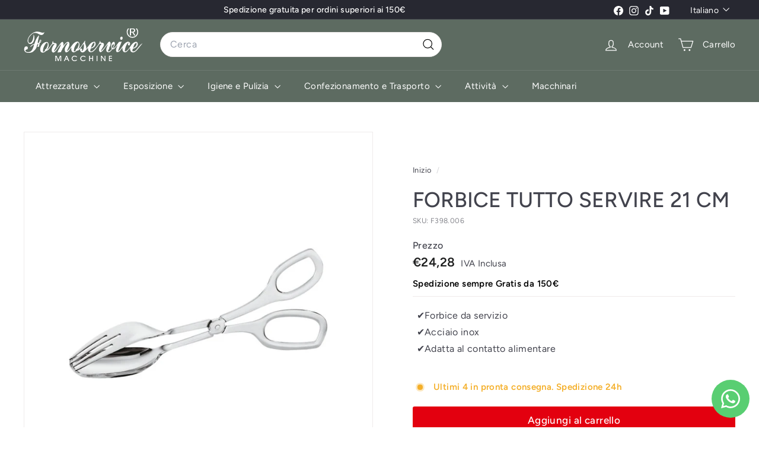

--- FILE ---
content_type: text/css
request_url: https://www.fornoservicemacchine.it/cdn/shop/t/7/assets/custom.css?v=98438435827676628991752824268
body_size: -586
content:
/* Page Product */
.block-price .block-price__container::after {
  content: "IVA Inclusa";
  margin-left: 5px;
}

.punti-di-forza-prodotto ul li {
  list-style-type: "✔";
}
.punti-di-forza-prodotto ul li::marker {
  color: #E3000F;
  font-size: 15px;
}

--- FILE ---
content_type: image/svg+xml
request_url: https://www.fornoservicemacchine.it/cdn/shop/files/icona-reso-red.svg?v=1747923365&width=720
body_size: -210
content:
<svg viewBox="0 0 150 150" xmlns="http://www.w3.org/2000/svg" data-name="Layer 1" id="uuid-c6994ee0-fc8e-4870-a4a4-150f553f893e">
  <defs>
    <style>
      .uuid-9504a5fc-782b-4a85-b73d-8910d5609435 {
        fill: #e3000f;
      }
    </style>
  </defs>
  <path d="M129.18,69.97c-2.38-24.77-21.17-44.82-45.73-48.8l4.29-3.13c.85-.61,1.04-1.78.44-2.63-.61-.85-1.78-1.04-2.63-.44-.01,0-.02.01-.03.02l-8.08,5.9c-.84.61-1.03,1.79-.42,2.63,0,0,0,0,0,0l6.31,8.65c.62.83,1.81,1.01,2.64.38.82-.61,1-1.77.41-2.61l-3.7-5.08c22.95,3.63,40.54,22.33,42.75,45.46,2.68,27.84-17.72,52.59-45.56,55.27,0,0,0,0,0,0-1.04.05-1.85.93-1.8,1.98s.93,1.85,1.98,1.8c.06,0,.12,0,.18,0,29.92-2.88,51.84-29.47,48.96-59.39,0,0,0-.01,0-.02h0Z" class="uuid-9504a5fc-782b-4a85-b73d-8910d5609435"></path>
  <path d="M73.02,126.47l-6.31-8.65c-.61-.84-1.8-1.03-2.64-.41-.84.61-1.03,1.8-.41,2.64l3.77,5.15c-27.64-4.18-46.66-29.98-42.48-57.62,3.47-22.94,22.1-40.59,45.2-42.81,1.04-.1,1.8-1.02,1.7-2.06-.09-1.02-.99-1.79-2.01-1.7-.02,0-.03,0-.05,0-29.9,2.85-51.83,29.4-48.98,59.3,2.36,24.73,21.17,44.71,45.71,48.56l-4.22,3.08c-.85.61-1.04,1.78-.44,2.63.61.85,1.78,1.04,2.63.44.01,0,.02-.01.03-.02l8.08-5.89c.84-.61,1.03-1.79.41-2.64,0,0,0,0,0,0h.01Z" class="uuid-9504a5fc-782b-4a85-b73d-8910d5609435"></path>
  <path d="M102.83,45.3h-55.64c-1.04,0-1.89.84-1.89,1.89v55.64c0,1.04.84,1.89,1.89,1.89h55.64c1.04,0,1.89-.84,1.89-1.89v-55.64c0-1.04-.84-1.89-1.89-1.89h0ZM69.22,49.07h11.57v12.8h-11.57v-12.8ZM100.94,100.93h-51.87v-51.87h16.37v14.68c0,1.04.84,1.89,1.89,1.89h15.34c1.04,0,1.89-.84,1.89-1.89v-14.68h16.37v51.87Z" class="uuid-9504a5fc-782b-4a85-b73d-8910d5609435"></path>
</svg>

--- FILE ---
content_type: image/svg+xml
request_url: https://www.fornoservicemacchine.it/cdn/shop/files/icona-pagamenti-red.svg?v=1747923375&width=720
body_size: -34
content:
<svg viewBox="0 0 150 150" xmlns="http://www.w3.org/2000/svg" data-name="Layer 1" id="uuid-32d35e22-b95b-4068-baae-4cd5d50bc0db">
  <defs>
    <style>
      .uuid-dd69ec18-3dcb-438c-86f8-501e3315a953 {
        fill: #e3000f;
      }
    </style>
  </defs>
  <path d="M101.86,128.69H18.77c-3.98,0-7.2-3.23-7.2-7.2v-52.74c0-3.97,3.23-7.2,7.2-7.2h56.23c1.09,0,1.98.89,1.98,1.98s-.89,1.98-1.98,1.98H18.77c-1.79,0-3.23,1.45-3.24,3.24v52.74c0,1.79,1.45,3.24,3.24,3.24h83.1c1.79,0,3.24-1.45,3.24-3.24v-27.64c0-1.09.89-1.98,1.98-1.98s1.98.89,1.98,1.98h0v27.64c0,3.98-3.23,7.2-7.2,7.2Z" class="uuid-dd69ec18-3dcb-438c-86f8-501e3315a953"></path>
  <path d="M39.49,90.91h-15.62c-1.09,0-1.98-.89-1.98-1.98v-15.62c0-1.09.89-1.98,1.98-1.98h15.62c1.09,0,1.98.89,1.98,1.98v15.62c0,1.09-.89,1.98-1.98,1.98ZM25.85,86.95h11.66v-11.66h-11.66v11.66Z" class="uuid-dd69ec18-3dcb-438c-86f8-501e3315a953"></path>
  <path d="M43.98,109.31h-20.12c-1.09,0-1.98-.89-1.98-1.98s.89-1.98,1.98-1.98h20.12c1.09,0,1.98.89,1.98,1.98s-.89,1.98-1.98,1.98Z" class="uuid-dd69ec18-3dcb-438c-86f8-501e3315a953"></path>
  <path d="M72.66,109.31h-20.11c-1.09,0-1.98-.89-1.98-1.98s.89-1.98,1.98-1.98h20.11c1.09,0,1.98.89,1.98,1.98s-.89,1.98-1.98,1.98Z" class="uuid-dd69ec18-3dcb-438c-86f8-501e3315a953"></path>
  <path d="M43.98,118.94h-20.12c-1.09,0-1.98-.89-1.98-1.98s.89-1.98,1.98-1.98h20.12c1.09,0,1.98.89,1.98,1.98s-.89,1.98-1.98,1.98Z" class="uuid-dd69ec18-3dcb-438c-86f8-501e3315a953"></path>
  <path d="M72.66,118.94h-20.11c-1.09,0-1.98-.89-1.98-1.98s.89-1.98,1.98-1.98h20.11c1.09,0,1.98.89,1.98,1.98s-.89,1.98-1.98,1.98Z" class="uuid-dd69ec18-3dcb-438c-86f8-501e3315a953"></path>
  <path d="M75.12,90.91c-5.41,0-9.8-4.38-9.8-9.79,0-5.41,4.38-9.8,9.79-9.8,5.41,0,9.8,4.38,9.8,9.79h0c0,5.41-4.39,9.79-9.79,9.8ZM75.12,75.29c-3.22,0-5.83,2.61-5.83,5.83,0,3.22,2.61,5.83,5.83,5.83,3.22,0,5.83-2.61,5.83-5.83h0c0-3.22-2.61-5.83-5.83-5.83Z" class="uuid-dd69ec18-3dcb-438c-86f8-501e3315a953"></path>
  <path d="M89.36,90.91c-1.09,0-1.98-.89-1.98-1.98s.89-1.98,1.98-1.98h0c1.32,0,2.61-.45,3.64-1.28.85-.68,2.1-.55,2.78.31.68.85.55,2.1-.31,2.78-1.74,1.39-3.89,2.15-6.12,2.15Z" class="uuid-dd69ec18-3dcb-438c-86f8-501e3315a953"></path>
  <path d="M103.77,66.99c-.53,0-1.03-.21-1.4-.58l-10.13-10.13c-.79-.76-.81-2.02-.05-2.8.76-.79,2.02-.81,2.8-.05.02.02.03.03.05.05l8.72,8.72,19.64-19.64c.76-.79,2.01-.81,2.8-.05.79.76.81,2.01.05,2.8-.02.02-.03.03-.05.05l-21.04,21.04c-.37.37-.87.58-1.4.58h0Z" class="uuid-dd69ec18-3dcb-438c-86f8-501e3315a953"></path>
  <path d="M107.08,87.65c-.25,0-.5-.05-.73-.14-9.66-4.17-17.64-11.47-22.64-20.72-6.58-13.27-7.91-32.18-7.97-32.98-.08-1.09.75-2.04,1.84-2.11.02,0,.04,0,.06,0,5.61-.33,11.13-1.48,16.4-3.41,4.17-1.8,8.16-4.01,11.89-6.61.69-.48,1.6-.48,2.29,0,3.73,2.59,7.72,4.81,11.89,6.61,5.27,1.94,10.8,3.09,16.4,3.41,1.1.04,1.95.96,1.91,2.06,0,.02,0,.04,0,.06-.06.79-1.39,19.7-7.97,32.97-5,9.26-12.98,16.56-22.64,20.72-.24.1-.49.15-.75.14h0ZM79.88,35.51c.53,5.16,2.35,19.36,7.39,29.52,4.45,8.13,11.4,14.61,19.82,18.48,8.42-3.87,15.37-10.35,19.82-18.48,5.04-10.17,6.87-24.36,7.4-29.51-5.35-.47-10.6-1.66-15.63-3.54-4.05-1.71-7.92-3.81-11.57-6.27-3.65,2.46-7.52,4.56-11.57,6.27-5.04,1.88-10.3,3.07-15.66,3.54h0Z" class="uuid-dd69ec18-3dcb-438c-86f8-501e3315a953"></path>
</svg>